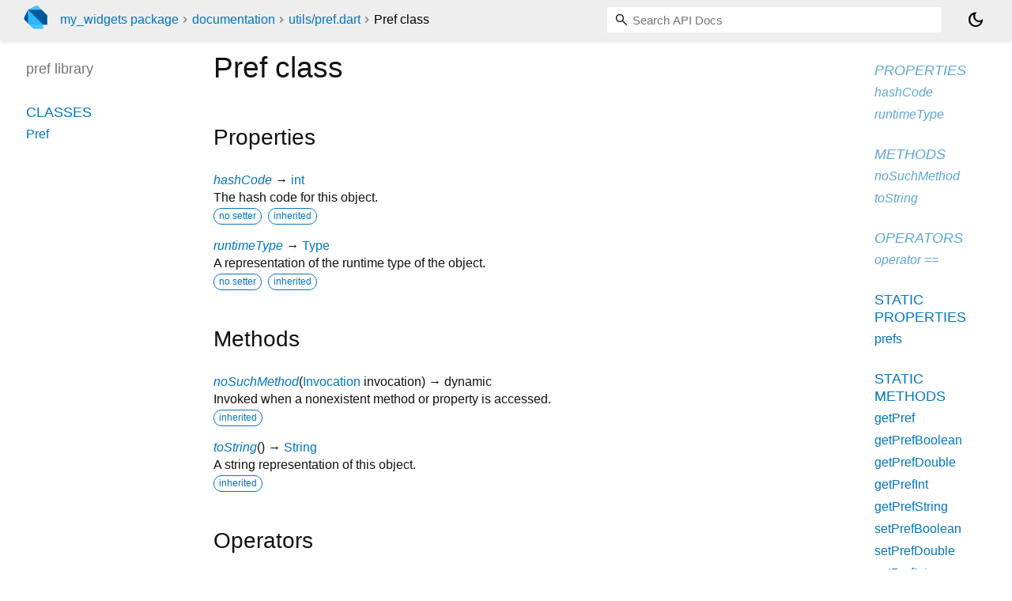

--- FILE ---
content_type: text/html; charset="utf-8"
request_url: https://pub.dev/documentation/my_widgets/latest/utils_pref/Pref-class.html
body_size: 3011
content:
<!DOCTYPE html>
<html lang="en"><head><script type="text/javascript" src="https://www.googletagmanager.com/gtm.js?id=GTM-MX6DBN9" async="async"></script><script type="text/javascript" src="/static/hash-a6jh3avn/js/gtm.js"></script><meta charset="utf-8"/><meta http-equiv="X-UA-Compatible" content="IE=edge"/><meta name="viewport" content="width=device-width, height=device-height, initial-scale=1, user-scalable=no"/><meta name="generator" content="made with love by dartdoc"/><meta name="description" content="API docs for the Pref class from the pref library, for the Dart programming language."/><title>Pref class - pref library - Dart API</title><link rel="canonical" href="https://pub.dev/documentation/my_widgets/latest/utils_pref/Pref-class.html"/><link rel="preconnect" href="https://fonts.gstatic.com"/><link rel="stylesheet" href="https://fonts.googleapis.com/css2?family=Roboto+Mono:ital,wght@0,300;0,400;0,500;0,700;1,400&amp;display=swap"/><link rel="stylesheet" href="https://fonts.googleapis.com/css2?family=Material+Symbols+Outlined:opsz,wght,FILL,GRAD@24,400,0,0"/><link rel="stylesheet" href="/static/hash-a6jh3avn/css/dartdoc.css"/><link rel="icon" href="/favicon.ico?hash=nk4nss8c7444fg0chird9erqef2vkhb8"/></head><body class="light-theme" data-base-href="../" data-using-base-href="false"><noscript><iframe src="https://www.googletagmanager.com/ns.html?id=GTM-MX6DBN9" height="0" width="0" style="display:none;visibility:hidden"></iframe></noscript><script src="/static/hash-a6jh3avn/js/dark-init.js"></script><div id="overlay-under-drawer"></div><header id="title"><span id="sidenav-left-toggle" class="material-symbols-outlined" role="button" tabindex="0">menu</span><a class="hidden-xs" href="/"><img src="/static/hash-a6jh3avn/img/dart-logo.svg" alt="" width="30" height="30" role="presentation" aria-label="Go to the landing page of pub.dev" style="height: 30px; margin-right: 1em;"/></a><ol class="breadcrumbs gt-separated dark hidden-xs"><li><a href="/packages/my_widgets">my_widgets package</a></li><li><a href="../index.html">documentation</a></li><li><a href="../utils_pref/">utils&#47;pref.dart</a></li><li class="self-crumb">Pref class</li></ol><div class="self-name">Pref class</div><form class="search navbar-right" role="search"><input id="search-box" class="form-control typeahead" type="text" placeholder="Loading search..." autocomplete="off"/></form><button id="theme-button" class="toggle" aria-label="Light and dark mode toggle" title="Toggle between light and dark mode"><span id="dark-theme-button" class="material-symbols-outlined" aria-hidden="true">dark_mode</span><span id="light-theme-button" class="material-symbols-outlined" aria-hidden="true">light_mode</span></button></header><main><div id="dartdoc-main-content" class="main-content" data-above-sidebar="utils_pref/utils_pref-library-sidebar.html" data-below-sidebar="utils_pref/Pref-class-sidebar.html">
    <div>
<h1><span class="kind-class">Pref</span> class 
 
</h1></div>

    



    
    
  <div class="summary offset-anchor inherited" id="instance-properties">
    <h2>Properties</h2>
    <dl class="properties">
        <dt id="hashCode" class="property inherited">
  <span class="name"><a href="https://api.flutter.dev/flutter/dart-core/Object/hashCode.html">hashCode</a></span>
  <span class="signature">→ <a href="https://api.flutter.dev/flutter/dart-core/int-class.html">int</a></span>
  

</dt>
<dd class="inherited">
  The hash code for this object.
  <div class="features"><span class="feature">no setter</span><span class="feature">inherited</span></div>

</dd>

        <dt id="runtimeType" class="property inherited">
  <span class="name"><a href="https://api.flutter.dev/flutter/dart-core/Object/runtimeType.html">runtimeType</a></span>
  <span class="signature">→ <a href="https://api.flutter.dev/flutter/dart-core/Type-class.html">Type</a></span>
  

</dt>
<dd class="inherited">
  A representation of the runtime type of the object.
  <div class="features"><span class="feature">no setter</span><span class="feature">inherited</span></div>

</dd>

    </dl>
  </div>

    
  <div class="summary offset-anchor inherited" id="instance-methods">
    <h2>Methods</h2>
    <dl class="callables">
        <dt id="noSuchMethod" class="callable inherited">
  <span class="name"><a href="https://api.flutter.dev/flutter/dart-core/Object/noSuchMethod.html">noSuchMethod</a></span><span class="signature">(<wbr><span class="parameter" id="noSuchMethod-param-invocation"><span class="type-annotation"><a href="https://api.flutter.dev/flutter/dart-core/Invocation-class.html">Invocation</a></span> <span class="parameter-name">invocation</span></span>)
    <span class="returntype parameter">→ dynamic</span>
  </span>
  

</dt>
<dd class="inherited">
  Invoked when a nonexistent method or property is accessed.
  <div class="features"><span class="feature">inherited</span></div>

</dd>

        <dt id="toString" class="callable inherited">
  <span class="name"><a href="https://api.flutter.dev/flutter/dart-core/Object/toString.html">toString</a></span><span class="signature">(<wbr>)
    <span class="returntype parameter">→ <a href="https://api.flutter.dev/flutter/dart-core/String-class.html">String</a></span>
  </span>
  

</dt>
<dd class="inherited">
  A string representation of this object.
  <div class="features"><span class="feature">inherited</span></div>

</dd>

    </dl>
  </div>
    
  <div class="summary offset-anchor inherited" id="operators">
    <h2>Operators</h2>
    <dl class="callables">
        <dt id="operator ==" class="callable inherited">
  <span class="name"><a href="https://api.flutter.dev/flutter/dart-core/Object/operator_equals.html">operator ==</a></span><span class="signature">(<wbr><span class="parameter" id="==-param-other"><span class="type-annotation"><a href="https://api.flutter.dev/flutter/dart-core/Object-class.html">Object</a></span> <span class="parameter-name">other</span></span>)
    <span class="returntype parameter">→ <a href="https://api.flutter.dev/flutter/dart-core/bool-class.html">bool</a></span>
  </span>
  

</dt>
<dd class="inherited">
  The equality operator.
  <div class="features"><span class="feature">inherited</span></div>

</dd>

    </dl>
  </div>
    
  <div class="summary offset-anchor" id="static-properties">
    <h2>Static Properties</h2>
    <dl class="properties">
        <dt id="prefs" class="property">
  <span class="name"><a href="../utils_pref/Pref/prefs.html">prefs</a></span>
  <span class="signature">↔ SharedPreferences?</span>
  

</dt>
<dd>
  
  <div class="features"><span class="feature">getter/setter pair</span></div>

</dd>

    </dl>
  </div>
    
  <div class="summary offset-anchor" id="static-methods">
    <h2>Static Methods</h2>
    <dl class="callables">
        <dt id="getPref" class="callable">
  <span class="name"><a href="../utils_pref/Pref/getPref.html">getPref</a></span><span class="signature">(<wbr>)
    <span class="returntype parameter">→ <a href="https://api.flutter.dev/flutter/dart-core/Future-class.html">Future</a><span class="signature">&lt;<wbr><span class="type-parameter">void</span>&gt;</span></span>
  </span>
  

</dt>
<dd>
  
  

</dd>

        <dt id="getPrefBoolean" class="callable">
  <span class="name"><a href="../utils_pref/Pref/getPrefBoolean.html">getPrefBoolean</a></span><span class="signature">(<wbr><span class="parameter" id="getPrefBoolean-param-key"><span class="type-annotation"><a href="https://api.flutter.dev/flutter/dart-core/String-class.html">String</a></span> <span class="parameter-name">key</span>, {</span><span class="parameter" id="getPrefBoolean-param-defaultValue"><span class="type-annotation">dynamic</span> <span class="parameter-name">defaultValue</span> = <span class="default-value">false</span></span>})
    <span class="returntype parameter">→ <a href="https://api.flutter.dev/flutter/dart-core/bool-class.html">bool</a></span>
  </span>
  

</dt>
<dd>
  
  

</dd>

        <dt id="getPrefDouble" class="callable">
  <span class="name"><a href="../utils_pref/Pref/getPrefDouble.html">getPrefDouble</a></span><span class="signature">(<wbr><span class="parameter" id="getPrefDouble-param-key"><span class="type-annotation"><a href="https://api.flutter.dev/flutter/dart-core/String-class.html">String</a></span> <span class="parameter-name">key</span>, {</span><span class="parameter" id="getPrefDouble-param-defaultValue"><span class="type-annotation"><a href="https://api.flutter.dev/flutter/dart-core/double-class.html">double</a></span> <span class="parameter-name">defaultValue</span> = <span class="default-value">0.0</span></span>})
    <span class="returntype parameter">→ <a href="https://api.flutter.dev/flutter/dart-core/double-class.html">double</a></span>
  </span>
  

</dt>
<dd>
  
  

</dd>

        <dt id="getPrefInt" class="callable">
  <span class="name"><a href="../utils_pref/Pref/getPrefInt.html">getPrefInt</a></span><span class="signature">(<wbr><span class="parameter" id="getPrefInt-param-key"><span class="type-annotation"><a href="https://api.flutter.dev/flutter/dart-core/String-class.html">String</a></span> <span class="parameter-name">key</span>, {</span><span class="parameter" id="getPrefInt-param-defaultValue"><span class="type-annotation"><a href="https://api.flutter.dev/flutter/dart-core/int-class.html">int</a></span> <span class="parameter-name">defaultValue</span> = <span class="default-value">0</span></span>})
    <span class="returntype parameter">→ <a href="https://api.flutter.dev/flutter/dart-core/int-class.html">int</a></span>
  </span>
  

</dt>
<dd>
  
  

</dd>

        <dt id="getPrefString" class="callable">
  <span class="name"><a href="../utils_pref/Pref/getPrefString.html">getPrefString</a></span><span class="signature">(<wbr><span class="parameter" id="getPrefString-param-key"><span class="type-annotation"><a href="https://api.flutter.dev/flutter/dart-core/String-class.html">String</a></span> <span class="parameter-name">key</span>, {</span><span class="parameter" id="getPrefString-param-defaultValue"><span class="type-annotation"><a href="https://api.flutter.dev/flutter/dart-core/String-class.html">String</a></span> <span class="parameter-name">defaultValue</span> = <span class="default-value">Str.na</span></span>})
    <span class="returntype parameter">→ <a href="https://api.flutter.dev/flutter/dart-core/String-class.html">String</a></span>
  </span>
  

</dt>
<dd>
  
  

</dd>

        <dt id="setPrefBoolean" class="callable">
  <span class="name"><a href="../utils_pref/Pref/setPrefBoolean.html">setPrefBoolean</a></span><span class="signature">(<wbr><span class="parameter" id="setPrefBoolean-param-key"><span class="type-annotation"><a href="https://api.flutter.dev/flutter/dart-core/String-class.html">String</a></span> <span class="parameter-name">key</span>, </span><span class="parameter" id="setPrefBoolean-param-value"><span class="type-annotation"><a href="https://api.flutter.dev/flutter/dart-core/bool-class.html">bool</a></span> <span class="parameter-name">value</span></span>)
    <span class="returntype parameter">→ void</span>
  </span>
  

</dt>
<dd>
  
  

</dd>

        <dt id="setPrefDouble" class="callable">
  <span class="name"><a href="../utils_pref/Pref/setPrefDouble.html">setPrefDouble</a></span><span class="signature">(<wbr><span class="parameter" id="setPrefDouble-param-prefsKey"><span class="type-annotation"><a href="https://api.flutter.dev/flutter/dart-core/String-class.html">String</a></span> <span class="parameter-name">prefsKey</span>, </span><span class="parameter" id="setPrefDouble-param-value"><span class="type-annotation"><a href="https://api.flutter.dev/flutter/dart-core/double-class.html">double</a></span> <span class="parameter-name">value</span></span>)
    <span class="returntype parameter">→ void</span>
  </span>
  

</dt>
<dd>
  
  

</dd>

        <dt id="setPrefInt" class="callable">
  <span class="name"><a href="../utils_pref/Pref/setPrefInt.html">setPrefInt</a></span><span class="signature">(<wbr><span class="parameter" id="setPrefInt-param-prefsKey"><span class="type-annotation"><a href="https://api.flutter.dev/flutter/dart-core/String-class.html">String</a></span> <span class="parameter-name">prefsKey</span>, </span><span class="parameter" id="setPrefInt-param-value"><span class="type-annotation"><a href="https://api.flutter.dev/flutter/dart-core/int-class.html">int</a></span> <span class="parameter-name">value</span></span>)
    <span class="returntype parameter">→ void</span>
  </span>
  

</dt>
<dd>
  
  

</dd>

        <dt id="setPrefString" class="callable">
  <span class="name"><a href="../utils_pref/Pref/setPrefString.html">setPrefString</a></span><span class="signature">(<wbr><span class="parameter" id="setPrefString-param-prefsKey"><span class="type-annotation"><a href="https://api.flutter.dev/flutter/dart-core/String-class.html">String</a></span> <span class="parameter-name">prefsKey</span>, </span><span class="parameter" id="setPrefString-param-value"><span class="type-annotation"><a href="https://api.flutter.dev/flutter/dart-core/String-class.html">String</a></span> <span class="parameter-name">value</span></span>)
    <span class="returntype parameter">→ void</span>
  </span>
  

</dt>
<dd>
  
  

</dd>

    </dl>
  </div>
    

  <div class="summary offset-anchor" id="constants">
    <h2>Constants</h2>
    <dl class="properties">
        <dt id="brightness" class="constant">
    <span class="name "><a href="../utils_pref/Pref/brightness-constant.html">brightness</a></span>
  <span class="signature">→ const <a href="https://api.flutter.dev/flutter/dart-core/String-class.html">String</a></span>
  

</dt>
<dd>
  
  

</dd>

        <dt id="contactTermAccepted" class="constant">
    <span class="name "><a href="../utils_pref/Pref/contactTermAccepted-constant.html">contactTermAccepted</a></span>
  <span class="signature">→ const <a href="https://api.flutter.dev/flutter/dart-core/String-class.html">String</a></span>
  

</dt>
<dd>
  
  

</dd>

        <dt id="hasAuth" class="constant">
    <span class="name "><a href="../utils_pref/Pref/hasAuth-constant.html">hasAuth</a></span>
  <span class="signature">→ const <a href="https://api.flutter.dev/flutter/dart-core/String-class.html">String</a></span>
  

</dt>
<dd>
  
  

</dd>

        <dt id="isBioEnable" class="constant">
    <span class="name "><a href="../utils_pref/Pref/isBioEnable-constant.html">isBioEnable</a></span>
  <span class="signature">→ const <a href="https://api.flutter.dev/flutter/dart-core/String-class.html">String</a></span>
  

</dt>
<dd>
  
  

</dd>

        <dt id="option1" class="constant">
    <span class="name "><a href="../utils_pref/Pref/option1-constant.html">option1</a></span>
  <span class="signature">→ const <a href="https://api.flutter.dev/flutter/dart-core/String-class.html">String</a></span>
  

</dt>
<dd>
  
  

</dd>

        <dt id="option2" class="constant">
    <span class="name "><a href="../utils_pref/Pref/option2-constant.html">option2</a></span>
  <span class="signature">→ const <a href="https://api.flutter.dev/flutter/dart-core/String-class.html">String</a></span>
  

</dt>
<dd>
  
  

</dd>

        <dt id="option3" class="constant">
    <span class="name "><a href="../utils_pref/Pref/option3-constant.html">option3</a></span>
  <span class="signature">→ const <a href="https://api.flutter.dev/flutter/dart-core/String-class.html">String</a></span>
  

</dt>
<dd>
  
  

</dd>

        <dt id="option4" class="constant">
    <span class="name "><a href="../utils_pref/Pref/option4-constant.html">option4</a></span>
  <span class="signature">→ const <a href="https://api.flutter.dev/flutter/dart-core/String-class.html">String</a></span>
  

</dt>
<dd>
  
  

</dd>

        <dt id="option5" class="constant">
    <span class="name "><a href="../utils_pref/Pref/option5-constant.html">option5</a></span>
  <span class="signature">→ const <a href="https://api.flutter.dev/flutter/dart-core/String-class.html">String</a></span>
  

</dt>
<dd>
  
  

</dd>

        <dt id="option6" class="constant">
    <span class="name "><a href="../utils_pref/Pref/option6-constant.html">option6</a></span>
  <span class="signature">→ const <a href="https://api.flutter.dev/flutter/dart-core/String-class.html">String</a></span>
  

</dt>
<dd>
  
  

</dd>

        <dt id="option7" class="constant">
    <span class="name "><a href="../utils_pref/Pref/option7-constant.html">option7</a></span>
  <span class="signature">→ const <a href="https://api.flutter.dev/flutter/dart-core/String-class.html">String</a></span>
  

</dt>
<dd>
  
  

</dd>

        <dt id="option8" class="constant">
    <span class="name "><a href="../utils_pref/Pref/option8-constant.html">option8</a></span>
  <span class="signature">→ const <a href="https://api.flutter.dev/flutter/dart-core/String-class.html">String</a></span>
  

</dt>
<dd>
  
  

</dd>

        <dt id="option9" class="constant">
    <span class="name "><a href="../utils_pref/Pref/option9-constant.html">option9</a></span>
  <span class="signature">→ const <a href="https://api.flutter.dev/flutter/dart-core/String-class.html">String</a></span>
  

</dt>
<dd>
  
  

</dd>

        <dt id="password" class="constant">
    <span class="name "><a href="../utils_pref/Pref/password-constant.html">password</a></span>
  <span class="signature">→ const <a href="https://api.flutter.dev/flutter/dart-core/String-class.html">String</a></span>
  

</dt>
<dd>
  
  

</dd>

        <dt id="platform" class="constant">
    <span class="name "><a href="../utils_pref/Pref/platform-constant.html">platform</a></span>
  <span class="signature">→ const <a href="https://api.flutter.dev/flutter/dart-core/String-class.html">String</a></span>
  

</dt>
<dd>
  
  

</dd>

        <dt id="pushNotifications" class="constant">
    <span class="name "><a href="../utils_pref/Pref/pushNotifications-constant.html">pushNotifications</a></span>
  <span class="signature">→ const <a href="https://api.flutter.dev/flutter/dart-core/String-class.html">String</a></span>
  

</dt>
<dd>
  
  

</dd>

        <dt id="token" class="constant">
    <span class="name "><a href="../utils_pref/Pref/token-constant.html">token</a></span>
  <span class="signature">→ const <a href="https://api.flutter.dev/flutter/dart-core/String-class.html">String</a></span>
  

</dt>
<dd>
  
  

</dd>

        <dt id="username" class="constant">
    <span class="name "><a href="../utils_pref/Pref/username-constant.html">username</a></span>
  <span class="signature">→ const <a href="https://api.flutter.dev/flutter/dart-core/String-class.html">String</a></span>
  

</dt>
<dd>
  
  

</dd>

    </dl>
  </div>
  </div><div id="dartdoc-sidebar-left" class="sidebar sidebar-offcanvas-left"><header id="header-search-sidebar" class="hidden-l"><form class="search-sidebar" role="search"><input id="search-sidebar" class="form-control typeahead" type="text" placeholder="Loading search..." autocomplete="off"/></form></header><ol id="sidebar-nav" class="breadcrumbs gt-separated dark hidden-l"><li><a href="/packages/my_widgets">my_widgets package</a></li><li><a href="../index.html">documentation</a></li><li><a href="../utils_pref/">utils&#47;pref</a></li><li class="self-crumb">Pref class</li></ol>
    <!-- The search input and breadcrumbs below are only responsively visible at low resolutions. -->



    <h5>pref library</h5>
    <div id="dartdoc-sidebar-left-content"></div>
  </div><div id="dartdoc-sidebar-right" class="sidebar sidebar-offcanvas-right">
  </div></main><footer><span class="no-break">my_widgets 1.1.12</span></footer><script src="/static/hash-a6jh3avn/dartdoc/resources/highlight.pack.js"></script><script src="/static/hash-a6jh3avn/dartdoc/resources/docs.dart.js"></script></body></html>

--- FILE ---
content_type: text/html; charset="utf-8"
request_url: https://pub.dev/documentation/my_widgets/latest/utils_pref/utils_pref-library-sidebar.html
body_size: -1167
content:
<ol>
      <li class="section-title"><a href="utils_pref/#classes">Classes</a></li>
        <li><a href="utils_pref/Pref-class.html">Pref</a></li>









</ol>


--- FILE ---
content_type: text/html; charset="utf-8"
request_url: https://pub.dev/documentation/my_widgets/latest/utils_pref/Pref-class-sidebar.html
body_size: -681
content:
<ol>



    
        <li class="section-title inherited">
          <a href="utils_pref/Pref-class.html#instance-properties">Properties</a>
        </li>
          
<li class="inherited">
  <a href="https://api.flutter.dev/flutter/dart-core/Object/hashCode.html">hashCode</a>
</li>
          
<li class="inherited">
  <a href="https://api.flutter.dev/flutter/dart-core/Object/runtimeType.html">runtimeType</a>
</li>

        <li class="section-title inherited"><a href="utils_pref/Pref-class.html#instance-methods">Methods</a></li>
          
<li class="inherited">
  <a href="https://api.flutter.dev/flutter/dart-core/Object/noSuchMethod.html">noSuchMethod</a>
</li>
          
<li class="inherited">
  <a href="https://api.flutter.dev/flutter/dart-core/Object/toString.html">toString</a>
</li>

        <li class="section-title inherited"><a href="utils_pref/Pref-class.html#operators">Operators</a></li>
          
<li class="inherited">
  <a href="https://api.flutter.dev/flutter/dart-core/Object/operator_equals.html">operator ==</a>
</li>

    

    
      <li class="section-title"><a href="utils_pref/Pref-class.html#static-properties">Static properties</a></li>
        <li><a href="utils_pref/Pref/prefs.html">prefs</a></li>

      <li class="section-title"><a href="utils_pref/Pref-class.html#static-methods">Static methods</a></li>
        <li><a href="utils_pref/Pref/getPref.html">getPref</a></li>
        <li><a href="utils_pref/Pref/getPrefBoolean.html">getPrefBoolean</a></li>
        <li><a href="utils_pref/Pref/getPrefDouble.html">getPrefDouble</a></li>
        <li><a href="utils_pref/Pref/getPrefInt.html">getPrefInt</a></li>
        <li><a href="utils_pref/Pref/getPrefString.html">getPrefString</a></li>
        <li><a href="utils_pref/Pref/setPrefBoolean.html">setPrefBoolean</a></li>
        <li><a href="utils_pref/Pref/setPrefDouble.html">setPrefDouble</a></li>
        <li><a href="utils_pref/Pref/setPrefInt.html">setPrefInt</a></li>
        <li><a href="utils_pref/Pref/setPrefString.html">setPrefString</a></li>

      <li class="section-title"><a href="utils_pref/Pref-class.html#constants">Constants</a></li>
        <li><a href="utils_pref/Pref/brightness-constant.html">brightness</a></li>
        <li><a href="utils_pref/Pref/contactTermAccepted-constant.html">contactTermAccepted</a></li>
        <li><a href="utils_pref/Pref/hasAuth-constant.html">hasAuth</a></li>
        <li><a href="utils_pref/Pref/isBioEnable-constant.html">isBioEnable</a></li>
        <li><a href="utils_pref/Pref/option1-constant.html">option1</a></li>
        <li><a href="utils_pref/Pref/option2-constant.html">option2</a></li>
        <li><a href="utils_pref/Pref/option3-constant.html">option3</a></li>
        <li><a href="utils_pref/Pref/option4-constant.html">option4</a></li>
        <li><a href="utils_pref/Pref/option5-constant.html">option5</a></li>
        <li><a href="utils_pref/Pref/option6-constant.html">option6</a></li>
        <li><a href="utils_pref/Pref/option7-constant.html">option7</a></li>
        <li><a href="utils_pref/Pref/option8-constant.html">option8</a></li>
        <li><a href="utils_pref/Pref/option9-constant.html">option9</a></li>
        <li><a href="utils_pref/Pref/password-constant.html">password</a></li>
        <li><a href="utils_pref/Pref/platform-constant.html">platform</a></li>
        <li><a href="utils_pref/Pref/pushNotifications-constant.html">pushNotifications</a></li>
        <li><a href="utils_pref/Pref/token-constant.html">token</a></li>
        <li><a href="utils_pref/Pref/username-constant.html">username</a></li>
</ol>
